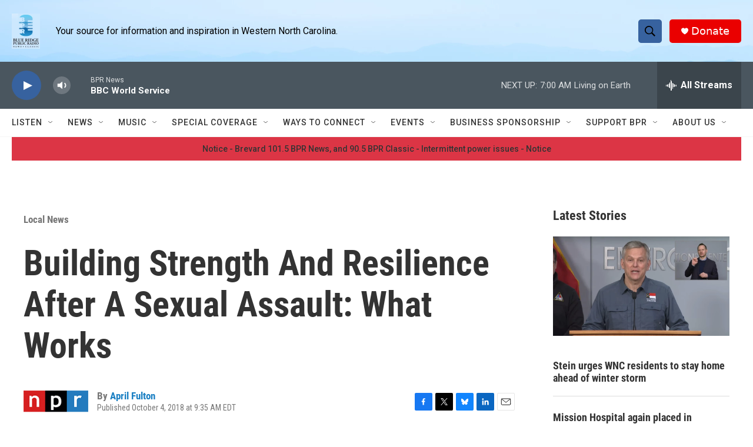

--- FILE ---
content_type: text/html; charset=utf-8
request_url: https://www.google.com/recaptcha/api2/aframe
body_size: 267
content:
<!DOCTYPE HTML><html><head><meta http-equiv="content-type" content="text/html; charset=UTF-8"></head><body><script nonce="ile3FNM41eDaQ25BDI3HYg">/** Anti-fraud and anti-abuse applications only. See google.com/recaptcha */ try{var clients={'sodar':'https://pagead2.googlesyndication.com/pagead/sodar?'};window.addEventListener("message",function(a){try{if(a.source===window.parent){var b=JSON.parse(a.data);var c=clients[b['id']];if(c){var d=document.createElement('img');d.src=c+b['params']+'&rc='+(localStorage.getItem("rc::a")?sessionStorage.getItem("rc::b"):"");window.document.body.appendChild(d);sessionStorage.setItem("rc::e",parseInt(sessionStorage.getItem("rc::e")||0)+1);localStorage.setItem("rc::h",'1769928145182');}}}catch(b){}});window.parent.postMessage("_grecaptcha_ready", "*");}catch(b){}</script></body></html>